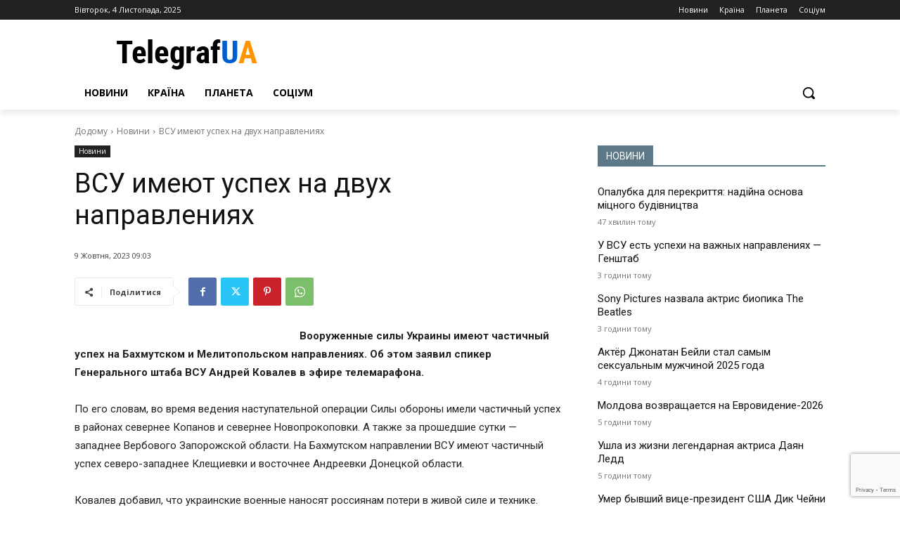

--- FILE ---
content_type: text/html; charset=UTF-8
request_url: https://telegrafua.com/wp-admin/admin-ajax.php?td_theme_name=Newspaper&v=12.6.9
body_size: -258
content:
{"38768":8}

--- FILE ---
content_type: text/html; charset=utf-8
request_url: https://www.google.com/recaptcha/api2/anchor?ar=1&k=6Le2C68pAAAAAHMEIKv2qOXiS6VtPdHJaur5xBN7&co=aHR0cHM6Ly90ZWxlZ3JhZnVhLmNvbTo0NDM.&hl=en&v=naPR4A6FAh-yZLuCX253WaZq&size=invisible&anchor-ms=20000&execute-ms=15000&cb=9rt7l5w0ggp5
body_size: 45097
content:
<!DOCTYPE HTML><html dir="ltr" lang="en"><head><meta http-equiv="Content-Type" content="text/html; charset=UTF-8">
<meta http-equiv="X-UA-Compatible" content="IE=edge">
<title>reCAPTCHA</title>
<style type="text/css">
/* cyrillic-ext */
@font-face {
  font-family: 'Roboto';
  font-style: normal;
  font-weight: 400;
  src: url(//fonts.gstatic.com/s/roboto/v18/KFOmCnqEu92Fr1Mu72xKKTU1Kvnz.woff2) format('woff2');
  unicode-range: U+0460-052F, U+1C80-1C8A, U+20B4, U+2DE0-2DFF, U+A640-A69F, U+FE2E-FE2F;
}
/* cyrillic */
@font-face {
  font-family: 'Roboto';
  font-style: normal;
  font-weight: 400;
  src: url(//fonts.gstatic.com/s/roboto/v18/KFOmCnqEu92Fr1Mu5mxKKTU1Kvnz.woff2) format('woff2');
  unicode-range: U+0301, U+0400-045F, U+0490-0491, U+04B0-04B1, U+2116;
}
/* greek-ext */
@font-face {
  font-family: 'Roboto';
  font-style: normal;
  font-weight: 400;
  src: url(//fonts.gstatic.com/s/roboto/v18/KFOmCnqEu92Fr1Mu7mxKKTU1Kvnz.woff2) format('woff2');
  unicode-range: U+1F00-1FFF;
}
/* greek */
@font-face {
  font-family: 'Roboto';
  font-style: normal;
  font-weight: 400;
  src: url(//fonts.gstatic.com/s/roboto/v18/KFOmCnqEu92Fr1Mu4WxKKTU1Kvnz.woff2) format('woff2');
  unicode-range: U+0370-0377, U+037A-037F, U+0384-038A, U+038C, U+038E-03A1, U+03A3-03FF;
}
/* vietnamese */
@font-face {
  font-family: 'Roboto';
  font-style: normal;
  font-weight: 400;
  src: url(//fonts.gstatic.com/s/roboto/v18/KFOmCnqEu92Fr1Mu7WxKKTU1Kvnz.woff2) format('woff2');
  unicode-range: U+0102-0103, U+0110-0111, U+0128-0129, U+0168-0169, U+01A0-01A1, U+01AF-01B0, U+0300-0301, U+0303-0304, U+0308-0309, U+0323, U+0329, U+1EA0-1EF9, U+20AB;
}
/* latin-ext */
@font-face {
  font-family: 'Roboto';
  font-style: normal;
  font-weight: 400;
  src: url(//fonts.gstatic.com/s/roboto/v18/KFOmCnqEu92Fr1Mu7GxKKTU1Kvnz.woff2) format('woff2');
  unicode-range: U+0100-02BA, U+02BD-02C5, U+02C7-02CC, U+02CE-02D7, U+02DD-02FF, U+0304, U+0308, U+0329, U+1D00-1DBF, U+1E00-1E9F, U+1EF2-1EFF, U+2020, U+20A0-20AB, U+20AD-20C0, U+2113, U+2C60-2C7F, U+A720-A7FF;
}
/* latin */
@font-face {
  font-family: 'Roboto';
  font-style: normal;
  font-weight: 400;
  src: url(//fonts.gstatic.com/s/roboto/v18/KFOmCnqEu92Fr1Mu4mxKKTU1Kg.woff2) format('woff2');
  unicode-range: U+0000-00FF, U+0131, U+0152-0153, U+02BB-02BC, U+02C6, U+02DA, U+02DC, U+0304, U+0308, U+0329, U+2000-206F, U+20AC, U+2122, U+2191, U+2193, U+2212, U+2215, U+FEFF, U+FFFD;
}
/* cyrillic-ext */
@font-face {
  font-family: 'Roboto';
  font-style: normal;
  font-weight: 500;
  src: url(//fonts.gstatic.com/s/roboto/v18/KFOlCnqEu92Fr1MmEU9fCRc4AMP6lbBP.woff2) format('woff2');
  unicode-range: U+0460-052F, U+1C80-1C8A, U+20B4, U+2DE0-2DFF, U+A640-A69F, U+FE2E-FE2F;
}
/* cyrillic */
@font-face {
  font-family: 'Roboto';
  font-style: normal;
  font-weight: 500;
  src: url(//fonts.gstatic.com/s/roboto/v18/KFOlCnqEu92Fr1MmEU9fABc4AMP6lbBP.woff2) format('woff2');
  unicode-range: U+0301, U+0400-045F, U+0490-0491, U+04B0-04B1, U+2116;
}
/* greek-ext */
@font-face {
  font-family: 'Roboto';
  font-style: normal;
  font-weight: 500;
  src: url(//fonts.gstatic.com/s/roboto/v18/KFOlCnqEu92Fr1MmEU9fCBc4AMP6lbBP.woff2) format('woff2');
  unicode-range: U+1F00-1FFF;
}
/* greek */
@font-face {
  font-family: 'Roboto';
  font-style: normal;
  font-weight: 500;
  src: url(//fonts.gstatic.com/s/roboto/v18/KFOlCnqEu92Fr1MmEU9fBxc4AMP6lbBP.woff2) format('woff2');
  unicode-range: U+0370-0377, U+037A-037F, U+0384-038A, U+038C, U+038E-03A1, U+03A3-03FF;
}
/* vietnamese */
@font-face {
  font-family: 'Roboto';
  font-style: normal;
  font-weight: 500;
  src: url(//fonts.gstatic.com/s/roboto/v18/KFOlCnqEu92Fr1MmEU9fCxc4AMP6lbBP.woff2) format('woff2');
  unicode-range: U+0102-0103, U+0110-0111, U+0128-0129, U+0168-0169, U+01A0-01A1, U+01AF-01B0, U+0300-0301, U+0303-0304, U+0308-0309, U+0323, U+0329, U+1EA0-1EF9, U+20AB;
}
/* latin-ext */
@font-face {
  font-family: 'Roboto';
  font-style: normal;
  font-weight: 500;
  src: url(//fonts.gstatic.com/s/roboto/v18/KFOlCnqEu92Fr1MmEU9fChc4AMP6lbBP.woff2) format('woff2');
  unicode-range: U+0100-02BA, U+02BD-02C5, U+02C7-02CC, U+02CE-02D7, U+02DD-02FF, U+0304, U+0308, U+0329, U+1D00-1DBF, U+1E00-1E9F, U+1EF2-1EFF, U+2020, U+20A0-20AB, U+20AD-20C0, U+2113, U+2C60-2C7F, U+A720-A7FF;
}
/* latin */
@font-face {
  font-family: 'Roboto';
  font-style: normal;
  font-weight: 500;
  src: url(//fonts.gstatic.com/s/roboto/v18/KFOlCnqEu92Fr1MmEU9fBBc4AMP6lQ.woff2) format('woff2');
  unicode-range: U+0000-00FF, U+0131, U+0152-0153, U+02BB-02BC, U+02C6, U+02DA, U+02DC, U+0304, U+0308, U+0329, U+2000-206F, U+20AC, U+2122, U+2191, U+2193, U+2212, U+2215, U+FEFF, U+FFFD;
}
/* cyrillic-ext */
@font-face {
  font-family: 'Roboto';
  font-style: normal;
  font-weight: 900;
  src: url(//fonts.gstatic.com/s/roboto/v18/KFOlCnqEu92Fr1MmYUtfCRc4AMP6lbBP.woff2) format('woff2');
  unicode-range: U+0460-052F, U+1C80-1C8A, U+20B4, U+2DE0-2DFF, U+A640-A69F, U+FE2E-FE2F;
}
/* cyrillic */
@font-face {
  font-family: 'Roboto';
  font-style: normal;
  font-weight: 900;
  src: url(//fonts.gstatic.com/s/roboto/v18/KFOlCnqEu92Fr1MmYUtfABc4AMP6lbBP.woff2) format('woff2');
  unicode-range: U+0301, U+0400-045F, U+0490-0491, U+04B0-04B1, U+2116;
}
/* greek-ext */
@font-face {
  font-family: 'Roboto';
  font-style: normal;
  font-weight: 900;
  src: url(//fonts.gstatic.com/s/roboto/v18/KFOlCnqEu92Fr1MmYUtfCBc4AMP6lbBP.woff2) format('woff2');
  unicode-range: U+1F00-1FFF;
}
/* greek */
@font-face {
  font-family: 'Roboto';
  font-style: normal;
  font-weight: 900;
  src: url(//fonts.gstatic.com/s/roboto/v18/KFOlCnqEu92Fr1MmYUtfBxc4AMP6lbBP.woff2) format('woff2');
  unicode-range: U+0370-0377, U+037A-037F, U+0384-038A, U+038C, U+038E-03A1, U+03A3-03FF;
}
/* vietnamese */
@font-face {
  font-family: 'Roboto';
  font-style: normal;
  font-weight: 900;
  src: url(//fonts.gstatic.com/s/roboto/v18/KFOlCnqEu92Fr1MmYUtfCxc4AMP6lbBP.woff2) format('woff2');
  unicode-range: U+0102-0103, U+0110-0111, U+0128-0129, U+0168-0169, U+01A0-01A1, U+01AF-01B0, U+0300-0301, U+0303-0304, U+0308-0309, U+0323, U+0329, U+1EA0-1EF9, U+20AB;
}
/* latin-ext */
@font-face {
  font-family: 'Roboto';
  font-style: normal;
  font-weight: 900;
  src: url(//fonts.gstatic.com/s/roboto/v18/KFOlCnqEu92Fr1MmYUtfChc4AMP6lbBP.woff2) format('woff2');
  unicode-range: U+0100-02BA, U+02BD-02C5, U+02C7-02CC, U+02CE-02D7, U+02DD-02FF, U+0304, U+0308, U+0329, U+1D00-1DBF, U+1E00-1E9F, U+1EF2-1EFF, U+2020, U+20A0-20AB, U+20AD-20C0, U+2113, U+2C60-2C7F, U+A720-A7FF;
}
/* latin */
@font-face {
  font-family: 'Roboto';
  font-style: normal;
  font-weight: 900;
  src: url(//fonts.gstatic.com/s/roboto/v18/KFOlCnqEu92Fr1MmYUtfBBc4AMP6lQ.woff2) format('woff2');
  unicode-range: U+0000-00FF, U+0131, U+0152-0153, U+02BB-02BC, U+02C6, U+02DA, U+02DC, U+0304, U+0308, U+0329, U+2000-206F, U+20AC, U+2122, U+2191, U+2193, U+2212, U+2215, U+FEFF, U+FFFD;
}

</style>
<link rel="stylesheet" type="text/css" href="https://www.gstatic.com/recaptcha/releases/naPR4A6FAh-yZLuCX253WaZq/styles__ltr.css">
<script nonce="Ytr882CGrKNahHOLbnzsTA" type="text/javascript">window['__recaptcha_api'] = 'https://www.google.com/recaptcha/api2/';</script>
<script type="text/javascript" src="https://www.gstatic.com/recaptcha/releases/naPR4A6FAh-yZLuCX253WaZq/recaptcha__en.js" nonce="Ytr882CGrKNahHOLbnzsTA">
      
    </script></head>
<body><div id="rc-anchor-alert" class="rc-anchor-alert"></div>
<input type="hidden" id="recaptcha-token" value="[base64]">
<script type="text/javascript" nonce="Ytr882CGrKNahHOLbnzsTA">
      recaptcha.anchor.Main.init("[\x22ainput\x22,[\x22bgdata\x22,\x22\x22,\[base64]/[base64]/[base64]/[base64]/[base64]/KHEoSCw0MjUsSC5UKSxpZShILGwpKTpxKEgsNDI1LGwpLEgpKSw0MjUpLFcpLEgpKX0sRUk9ZnVuY3Rpb24obCxDLEgsVyl7dHJ5e1c9bFsoKEN8MCkrMiklM10sbFtDXT0obFtDXXwwKS0obFsoKEN8MCkrMSklM118MCktKFd8MCleKEM9PTE/[base64]/[base64]/[base64]/[base64]/[base64]/[base64]/[base64]/[base64]/[base64]/[base64]/[base64]\\u003d\\u003d\x22,\[base64]\x22,\x22RGMWw5rDusKRT8OSw4dpTEDDoV9Gan7DnMOLw67DmCPCgwnDhEHCvsO9HiloXsKEWz9hwp4JwqPCscOoPcKDOsKWND9ewpnCo2kGDMK+w4TCksKPAsKJw57DucOXWX0zNsOGEsOUwpPCo3rDrMKVb2HCjMOkVSnDoMO/[base64]/Duy7DiSjDtjxfw61NOMO4wqXDhB9MwpF6woINf8OrwpQTNTrDrg/[base64]/[base64]/CjXTCiTEkw5rDmBxFwpfDhcK/wpjCncKqSsOkwozCmkTCknDCn2Faw7nDjnrCj8K+AnYIesOgw5DDuwh9NT/DscO+HMKiwpvDhyTDtsOBK8OUOnJVRcOgbcOgbBUiXsOcEsKQwoHCiMKmwovDvQR2w6RHw6/Dh8OTOMKfc8KEDcOOI8OOZ8K7w5HDvX3CglLDgG5uGMKcw5zCk8Obwp7Du8KwTcOTwoPDt0ABNjrCkg3DmxN0KcKSw5bDiTrDt3YBPMO1wqtQwr12UizCvks5RsK0wp3Ci8OTw5Fae8K/PcK4w7x1wr0/wqHDhsKQwo0Nf0zCocKowqY0woMSCsOhZMKxw7LDiBErYsOqGcKiw7rDrMOBRC1uw5PDjSfDpzXCnTZOBEMAKgbDj8O8CRQDwobCrl3Ci1bCpsKmworDrsK6bT/CnQvChDNiXGvCqWHCigbCrMOMBw/DtcKmw7TDpXB9w5tBw6LCgRTChcKCIsOow4jDssOCwqbDrSBJw5/DizxYw5vCrsO0wqTCtEFHwpXCllvDuMKdPMKiwrLCkGwZwopTQEjCocKQwq46wrFLYmtQw6DDmlxMwpZCwqfDkREnJh5Iw4Afw5PCg2U+w6p/w5HDnG7DhsOQScO+w67DqcKPQ8Oow7QVbcKIwoQ+wpIFw4HDlsOJLGMpwqrCqcOjwq0+w4DCgjPDusK5GDjDtgd0woHCpMKUw710w6tyUsKpVzpPEENjAsKtO8Knwr1TZADDpcOTRGnClMOlwqPDncKBw54BY8KNLMOCIMOWN284w7EPOwnCl8K/w5Umw4odRiBqwr/DhhXDnMO4wp5AwphBesO0DcKNwr8fw40pw4LDtRHDuMK6HQZfw4rCtBHDnkLCoGfDsGrDvyrCu8ONwoV/ecOTUHNBC8KmacKwJCpFJgzCpizDq8Oow5TCkQZewpo4ZVUSw6oQwpt6wq7CtFLChAdfwoUBa0/CsMK/w7zCssOPHH9dTcK7OWU7wp81NMK+ccOLUsKew6NTw7bDmcKfw4txw6FpbMKpw4DCol3DgCZgw6fCq8OgO8OzwoFOFE/CrE7CrsKdPsKhO8K1HwfCs1YXFcK6w6/CmMOJwo0Lw5DCtsK5OMOwEGhFJsKjDQxBVHnCg8Kxw7k3wqbDlALDt8KkW8KHw5FYZsOsw5LCksKyXTLCkm3Cl8KmPcKRw6/DsSXChH1QC8ONJ8KOwqnDnTDDgMKSwpzCm8KXw4EmDiTDnMOgJ2soS8KwwrZXw5ogwrbCtXxbwrsowrHCpg4qSFVDMnrCrcKxecKjXF8Gw6MxMsONwowcE8K1woY7wrPCkGEgHMKPKkMrC8OObzfCjVbCucK8cC7Dj0cBwr1OQCs+w4nDji/CrVxPNH8Gw7PDmi5GwrF6wq56w7Y5MMK4w63DjEfDssOWwoDDrMOqw50WP8OYwrcww70vwoMzdsOaPMKuw5PDp8Kpw6nDq37Co8Ocw7/DtMK8w4d2KGwxwpvCmFfDrcKjb308RcOJURVkw4TDn8Kmw4DDoh9iwrIAwoFGwrjDrsKIFm4Ew7jDs8OecsOxw69sCwDCrcOLFAcgw4BXaMKKwpfDhBDCp03CtsOmEWHDv8OXw5HDlsOEeUTCn8OGw7cWRmnCo8KGwrh7wrbCrGtRYHfDuyzClsOoWS/CocK/[base64]/wpXDvcOWw5Q4w5LCncOvwrTDhsOWDGMow5RpH8KUw6DDsRHCs8Khw5pjwp44HsKAB8K+RXzDusKkwrDDo2MZRAgXw7M+csKdw5zCqsKlX09DwpV+PsO/Ll3DocKCw4dnQcOmLWjDkMKuWMKRMlt+R8KyKXApHS5uwq/Ds8OVasOwwohrTD7CiF/Cu8KSTTg+wo1mAsO9dUHDqMK0Tx1uw4vDg8KxcVJsE8KWwoNYGyJQJMOnSH7CpFvDkhNgdVjDuGMEw6Fswr0XFQcDU1/[base64]/CvMOBwrzDnGZmw4jCn8O2wqXCu8O1d8OxIEtxKcK9wqJMACnCt3XCvl/[base64]/fERbYcOEwpzDjwvCksKQBsOCLi5PeS/CjlfDs8OJwrrCqBvCs8KdLMKNw4Iuw7vDlMOWwqxQDcKnAMOjw6rDryxsDgDDoyHCo3rDvsKQYMOpPCg8woAtIF7CiMObMMKFw4kWwqkWw5IJwr3Dk8KPwoPDvmRMCn/DksOMw5/DpcOVwqjDiCo/wqN9w5nCrHPCvcKGV8KHwrHDucKYUMOwW1UJKcOOw4/Doy/CmMKeTsKuw70kwpA/wqfCu8ONw6fCjybChMKsZMKewo3DksK2dsKBw54gw6o8w49oS8KZwpBPw6oIZ1fCrmPDtMOQScObw6nDrU7CpQdedEfDgMOkw7jDqsOtw7nCgsKMwrjDrCDDmXY+wo4Tw6bDs8KtwpvDhsOXwonCkA7DjcONM1h/Mg4aw4fCpBXDnsKPL8OzOsK8woHCssODCcO5w4HCkw3CmcOuScK2YA7DrlFDwr01wpkibMOmwoTDpBoPwqcMSjR2w4bCpGTDu8OKeMKpw47DoiIpXjrCmWJLb2jDg2Zyw6AMRcOGwotPScKZw5A/w60/B8KYBsKvw6bDsMKjwrw1DE3DlWfCrWMOcXwZwpkWwonCrcKCwqQ8UsOWwonCmALCgTnDpHDCscKSwq1Ew7jDisKcb8OsT8KxwpQ/wqwTLRfDiMObw6HCiMOPM1/DpsKOwpvDgRs4w4sTw5YYw79SUkUNw73CmMKqbww9w7Jve2l7DsKUNcOFwo89KF3DicOpJ1jDp2wrDsOQI27Cj8OkAcKzChNnThPDvcK5XmNKw5/ClDHCvMK9DQTDvcKFIGxMw65Bwrc3wqoLw7tHcMOzIlHDlsOECsKZGDZ1wrvChVTCicO/w4wEw4oFY8Ksw7Niw7h4wpzDl8OQwrIqKHVcw7fDrcKBI8OIeFHDgTkOw6zDm8Kzw70dCFx8w5XDoMO2eBNDwp/[base64]/DqH3Dp1dMbsKCw5fDvsK1wr/DqyHDt8ODw5DDiFrClQBDw7ILw4IVwoVEw47DuMK6w6bDl8OJwo8MRzkIBVbCo8OUwoYgeMKvF0Enw7Qhw7nDlsKhwqwRw4hWwpnCpsO7wpjCr8KBw48dCHrDimTDqxUaw7wlw4Q/[base64]/CicOMUV3DoTofwqMpNsKlw7fDjG/Cn8KCYibCtcK8GVzDiMOqbFDCtGDCulp2MMK/w7p8wrfCkjXCrcKpwpHDg8KFasOmwrZmwp7CsMKQwplBw5jCs8KKZ8Obw6oMBMOqejEnw6bCgMKbw7xxOGHCuR3CgzVFShtfwpLCucO6wqDDr8Ove8KJwobDjEYya8KAwrc5w5/CiMKOBEzCpsKvw7jDnBsbw6jCilNfwr0kY8KFw745IsOvaMKQMMOwKsOVw53DpSbCt8OPcGgJIHzDlMOHasKpMGEdaQcJw5B4w7VteMOtw484ZEpkYsOZY8OJwq7DlzPClMKOwqDCm1/DpS/DmcKRB8OAwrtMQsKLZsK0aAjClcOOwoLDvDJwwovDtcKqYRbDksK+wq3CvwfDmsKrZGALw4xYPcOEwo8lwonDjBPDrAgzSMOLwq8lAcKNYG3CoCh+w5/CpsO5OsKWwpLCm0jDk8OxBXDCvXzDrcOkGcO7B8OEwp/DisKPGsOBwqHCqcKww6fCqzvDsMOCJhJaZnHDulFpwrE/wpsIw6nDoyd+HMO4dsKqA8KuwoMyb8K2wqLChMKEfgPCvMKAwrcBCcKZJVAHwo07GMKYagYuR1gvwr8mRTwbSMOJS8OwZMO/wo/DpsOww7Zgwpwse8OwwqZvSVBBwrTDpWsENcOdeU4uw6bDucKUw4h7w5HDhMKKX8Oiwq7DgDHCksOBCMOCw6zDrGzCpBLDhcOjwpAfwpLDqC3CqcOOcsO/EkDDqMOjAMK2B8Ogw5gCw5ptw7QKTlvCvEDCpnPCicOuLUBzFAHCjW42wpkofFXCpcKxPQocAcOvw4xtw6/DiGTCqcObwrZ+w4XDg8Kuwox+NMKEwodCw6XCpMOocnLDjhHDvsOYw65+VBHDmMOBIx7DuMObYMKMZitqUMK7wqrDmsOtNl/DuMOFwo4MaV/[base64]/Cni4mwoVhKhfCp0/DssK6w5pBQTLDmMK2RRYaw6PCgsKjw7XDiz1CQ8KFwqBRw5cRE8O1LsOJZcKzwoMfFsOlGcKKZ8Okwp/CrMK7XQoqVgh2MCcnwqN4wpzDscKCS8O6QyzDrMK3cRs1csOxWcOhw5vCiMOHNDAmwrzCtjHDuTDDv8OGw5/DpEdaw6gjCzXCtWDDocKuwql5agIpJjvDp0LCvyPCqMKNcsK3wpjCt3IkwoLCi8KWVsKRG8OvwrpxFsO3FzsENcO8woZoARpKB8OVw7ZQGkVIw6LDuVNFw5fDt8KADsOsYXvDnV4RQUbDpkVEW8ONeMK/NsK/wpDCt8K5LSk1BMKkfinDq8KBwrdLW3kYY8OBEwNUwrfCj8KLX8O1CsKMw77ClcOqMsKXZsKJw6bCmMOPw6p7w6fCuVwpdyZ/[base64]/DtsONGcKnw5c1w5RPUlzCtcOudsOSwoXCnMOjwqh9w6PCjsK4e2pTwrvDosOiwo19w5zDpsKxw6s3wojCu1zDh31gGERHw40+wpfCnlPCq2fCnyRtZlQ6QMOFEMOlwofCoR3DiA/[base64]/AQM2Ig/DqMOtw7l5XcO2wp7Cn0Nxw4HDvh7CksKyF8KKw6I5MUw3IARDwpFgaQLDi8KVFsOoc8OdUcKqwq/CmsOJdk8OFxHCusOKXH/[base64]/DlnDCnMOkw64ZZWBAwoA4AMKwYsOfwpNkEFQVMMKxwpRhQUVWa1LDpTPDocKKI8Ogw7Rbw6ZqQ8Ksw7cfIsKWwp4nF27Dj8K/RMOmw7vDosO6wq/CtBnDvMOqw4FZBMOOdsOXbBnCiQ3CnsKGLk3DjsKGCsKTHlzDl8OZLQN1w73Dt8KLKMOyPFjCngvDiMKrwrLDukEIOVwpwqtGwokQw5DDuXrDosKewq/DszEgIiU+wr8FMAkUYhzCs8OOOsKaIVZLPD7Dl8OFFkHDpcOVVQTDocKaCcOJwoovwpIvfDbCnsKnwpPCucKTw6fDrcOKw6fCm8Ocw5zDgMOGVMORYgbDkSjCusKeRMOuwpAEUiVhMC/DtiEzayfCr24uw4w8PAt3DsOTw4LDu8OAwrzDuErCt3vDn2MhR8KWfsKgwqwJYETCik9Ew4V6wpjCiTZuwr3CqnTDkHIHfjPDsBDDljh/w7oZY8KrFsKTI1rDucOwwp/ChsOfwobDj8ONJcKIZ8OawppjwpPDnMOFw5YcwqbDjsKqBmTCsDo/[base64]/DhMKuw6U/[base64]/CnnBHUWTCjSDDuQByYiBtKMKwZyMKw4FEdAA5bSbDl0ELwr3DhMKVw4g1QAXDvkggwoYjw57CvyhVX8KBchZxwrNxDsO1w44lw7vCsFwCwpTDrcKZJQ7Dj1jDpH5ow5M2VcK3wpkRw7jCosKuw6zCiGcaUcK4T8KtBQ3Ct1DCocKXwoQ4HsOfw5RseMOCw6UZwq5/DMONWmHClVjCq8KbPyoPw6cxF3HDhQNtw53CssONXMKjdMOzPcK3w4PClsOOwqxcw6FwZizDoRFwSH8Rw5hgDcO9wo5XwrLCkz0/[base64]/[base64]/Ct0E7w6/[base64]/w43DjsK2CsKpJ8OnOxHCowwKw4rCg8O8woHDhcOZAMORCCUAwpdTRl/DgcOJw6w+w6zDqyrDt1fDi8OHYcO8w54Cw4lZWEnDtmXDriFyXDHCmkTDvsKgOTXDtlhnw5TCq8ODw6DCo2hkw6JEAU/CmCNGw5DDlMOSWMO2YgEDLG/CgQjClsOPwp7DicOOwrPDtMOOwrBiw43CksOuWjgewo5WwrPCl0rDisO8w6RXasOPwrIdJcK1w5lWw4JPDn3Du8KqLsOyVsOBwpvCrMOUwp80dyI4w4LDjT5lbXrCg8OKFzpHwq/[base64]/CBZYVcKWQcOfw7wGwpjDicOQA8OzX8K2B0PDkMKYwq5yRMKcJzJyTsOAw7trw7YTc8OcYsONw4JcwoYgw7bDqsKtVRTDhMOHwo0xFGfDu8OwJ8KlcG/CqhTCn8OxYy0NKMKtG8KQLDcyOMOzLsORW8KaAsO2LVkyKEQDRMO6RSQQZR7Dl0hqw5t4SRpNYcOvQkXCk21ew5ZZw5FzT1xCw67Cn8KsYEEywr1cw5Qrw67DvCPCp3/[base64]/DmV49w5fClsOww4/[base64]/wrQiw77Cmy7DocO3VikCDSDDlcKawq4tw4V2FxvCusOVwrDDhMKcw5HCtDLDhcOpw4gPwoLDisKQw5ZmVizDq8KgTMKiYMKGccKiTsKvdcKELwNhX0fDk2HCm8KyRz/CqMO6w67CgsObw5LCgTHCiBIEw4vClH05fi7CpWciw6jDunnCkQFZdhDDq1pjVMK/[base64]/ClVUaAV5UOXhEwpRtJjBswrPCsABLU03Di1DCiMO2wrsxw6/DhsK2McOgwrcqwqLCoSVmwqLDumXCqlJLw59gwoRtT8O7NcOSZcKuw4h9w5rDvQNywo3Dqhx9w5gJw517CMO7w64hDsKjAcOuw45DCcKSekDDtlnCssK7wo8gPMO+w5/[base64]/CtcKCTR8UM8ODDWs8wpbCrcO7RQgBw5k9wpHCiMKAY1oVBcOtwrode8KOPjw3w7PDrMOLwpJLasO7b8K9wpM3wrcpecO5w4kfw6nChcOaNEDCrMOnw658wpd9w6fChcK4MApzQMOIJcKEO03DiT/DlMKSwooMwq51wrzCjBcBVF3DssKxworDssOjw4DCqwpvAWxYwpYMwqjCnh5qMybDt0nDtsOdw5jDtRXCn8OxEn/CksKhZ0TDosORw7ItQcO5w7HCmnPDn8O+D8KNe8Onw4HDj07DjcK1TsOMw7nDuy9Mw5J3dcOewonDsWkvwpAawojCnUrDggkmw6PCgk/DsRhVPcKOIhXCiihhM8KMTFcGBcOdJcK4FlTChAnDpcKAd15YwqoHw7sxRMKZwrLCqMOeFXvClMOEw7I0w7Ilw51FWhDDtcOPwqEYw6bDsivCvSTChsOCO8OiYQN/GxhVw67CuTgxw5vCtsKowrfDtRxpKlbDucOXGcKUwrRif3whb8K7OsKJKj5iTlDDhMO3TXBCwpZKwp8sA8KBw7jCqcO8G8OUw6wMDMOuwrLCpGnCrzc8IGh6dMOCw7UtwoFuYw5Nw5/[base64]/woDDj8Kgw7kRwrDClm3Cm8OQw4obwoLCicKYbMKSw6sDJUtQLGDDo8KwGsKQwqnDoHfDh8KRwr7CvcK3woXDlCU7EwfCkhLCukUHBzlGwq0rTcKrFFdMw4LChg/DjH/Cm8KhGsKew6w9U8OxwpDCpWrDhzEAw6rCicOjZX8pwo/CqUhwasK5A0DDj8OiJsONwqsdwoUowoYCw4zDijTCgcKnw4gDw57Cs8KTw4hQJSzClCPCv8Olw7BFw7vCh2HCg8OHwqDCtj5HdcOJwpE9w5ASw7V2SUXDonlbfTrCksO/wo/CpCNowqYew5gIwojCucK9WsK6JFrCg8Owwq/DosOXA8OdcT3DgXVeIsKrcHwdw57Ci3DCvsOiw41QEBpbw7ohw6fDicO8wq7DtMOyw7ADLcKDw5QbwrjCt8OoGsO2w7IZSkzDnCHClMOfw7/[base64]/w73DqXrDlsO1wrLCmcO9LMOnCMKLZMOcwrXDrMO3CMKRw6zChMOVw4g+bzDDkVLDtGluw5hYLMOKwpF0LcOKw6opYMOHF8Oowq0mw4VmQizCi8K0QDLDhwPCvRXChMK3N8OSw6k/[base64]/w6RXwqFBwoRVwo1nw5/DrzglPcKQbcOEAlHCgC/CpxEbeAIUwpsPw4c9w45Ww4I1w5PCocOECsKxwpnCsxFLw4ofwr3CpQkowr9Fw7DCssOXHCDCtRtpH8Omwoprw7kww63Cs1HDtcO0w6MdNR0lwrYewphjwpIGU2I0w4TCtcKZSsOawr/DqVNLw6IjBRNCw7DCvsKkw7F0w5zDkz0Jw63DihF4asO4SsKQw53CtnAGwoLDtC4dImbCohkjwpoAwrHDixFmwpYCNBDDjcKowobCuSvDocOwwrNCb8KudMK7R0wiwpTDiQfCtsO1fTZUeh0eSADCjSwIQgshw5F9eToPL8KOwrBywpfClsOUw4/DkcObACNrwqXCssOdNWoYw5TDkX46csKoKFJjYxrCr8OQw7vCpcO0YsOVK2kMwpl6UjbCjsOLeWfCocOyFMOzaFTCi8OzNRtRZ8OLZE3DvsORTsOJwo7Cvg5owo/[base64]/Cl8OlwofDs0XDg8KKw6/DnGcARxE8bj5zKsK+O0xBaAVgD1DCvi/Ds190w4vDmhQcI8Oww7xCwrDCjznCnwzDj8KPwpxJDkcMZMOYVBjCqsOPIALDk8KLw7NKw6h0BcO3w5o5AsOaQBNVH8OiwprDsDZGw7XCtBbDpmbCtnLDhsO4wpV+wonCn17Dg3dPw4E5wpHDv8ORwqgRcGLDlsKDKih+VWd8wr5xHUTCt8OnRcKbBjx+woh/w6Ixf8K/Y8Otw7XDtcKew5nDgCgNd8K0IyXCgyBXTDsbwqs5ZEA+DsK3FUgaVFhEI2sDFCwJO8ONADNrwqXDjH7DisKfwqxSw5LDv0DDv1Z1JcKjw4fCnB9GE8KYIXLCt8OEwqk2w7zDml0Lwo/[base64]/CuSUAc0nDncOGw5ELwoTDhcOyw4JfQA1nwo7DuMKwwo3DvcKSw7tMGcKtworDgcKTCcKmGsOAW0ZzO8OAwpPDkikFwpPDhHQLw5x8wpHDpRZkTcK9WcKce8OzOcONw70DVMO+Pg/CrMOlOMKlwooMThrCi8K0w5/DmA/[base64]/[base64]/wo9EQ8OBwoEKCHJMwqPChsK0FcKqwq7Dj8K8H8KSPC7DmsOcw4VQwr3CocK9w7/Du8OmTsONFVgnwpgVOsKVaMOzNFgFwpkgATLDtkoMFFsjwofCpsK1wqchwq/Dm8OlaSvCqyDCucKxGcOqw4zCvW3Ci8OHEcOMH8O2WHJ9wrwERcKWUMKPMMKqw7LDgyXDo8KSw5Q1fsOeAU/[base64]/DnMOyWER1WyouwrMmExoacMOzXRZ/[base64]/CuBXDnw3DkX55w54dw4TCjMOVw61yOcKRUsOJw7TCvcKjRsOrwpLCunfCkwTCrx/[base64]/DisKdwod6wo7Dn8OXw63Dh07ChWrDicKkRiPDgV7DonlAwqLCs8ODw6MwwrTCsMKNKsK+wrzCnsKnwrB2KcKuw4DDiRzDi0fDqy/DnxzDuMO2bsKYwoDDisOwwq3DmcOUw4jDpXPCv8KQLcOQaQfCncO2CsKBw4gfI2RVD8OcYcKPWjcqeG7Dg8KewqvCg8O6wpQgw55fCyvDmCbDuU7Ds8KswqfDnVI1w41GfQAYw7/DhDDDth5ABE/DigcSw7vDuQHCssKWworDsXHCqMORw6R4w6ZswrQBwoTDv8OQw4zCojJBKi9NEAciwpLDr8Orwo7CtcO7w5fDt27DqkpoXF5oLMODeiTDlX1Aw53Cg8KHdsOxw4FgQsKHwoPCqcK/wrIJw6nCusOFw5/Du8KTZMKpWG/Co8KPw7jCoTHDjw7Ds8KpwprDkSdfwoAew7UDwpzCj8OiLRhqaDnDhcKaahbCrMK6w5TDrEFpwqbDjlvDucO5wq/[base64]/Cpzhywo5ow6zDiEjDuR04CMKxYcK1w79xw75wCg3CthV5wqBTHsKsKQNAw68owqpKwqpiw7fDn8O/w7jDpcKNwpwOw7hfw6zDl8KHdD/CjsOdE8O1wpdhT8KOdiEpwrp8w6XCkcOjCV1kw6oJw5zCgEJGw5gLFgMBf8K5LALDhcOowrjDt3PCnz40QEIwPsKdbMOVwrvDongGZEbCrcOmEsOsAGtOVh1/w7nDjnpSS1w+w6zDkcKcw7F1wq7Dkno+YVoUw7vCoHY9woXDpcKTw4okw75zHW7CjcOgTcOkw518DsKcw491bw/DpsKKecOJccKwezHCkjDCpQjDszjCocKeHcOhHcOHDgLDngTDl1fCksOMwqPDs8Kbw6Y4CsK+wrRpazLDlEfDhWPCohLCtjhvaHPDt8Ogw7fCssKdw4LCkUZkaG/CkEUjX8Kkw4jCsMKswoPCuTrDkQ4ZVUsKd1JrRQvDj03ClsKnwrHCrsKiLMKLw63CvsOrWV3CjWfCklfCjsOlPMKfw5fDgcKgw5bCv8KdLRkQwrwSwpnCgmdHw73Ck8Otw6EAwrFiwr3CrMKJUwTDrQ/[base64]/Ck8OmwodjXMOxw7I/w51Lw7TCrMOCS3NvN33Di8OLw4XDk2LDgcO4dcKeU8OuXhrCq8KVYcOgG8Kcdz3Dixo9VlDCtsO0a8KNw6/DusKaNsORw6wsw7AHw77Dr11jbSPDiGrCkhZWEsOmWcOTV8OcE8K/NMOkwpsiw57DrQTCu8O8ecOFwp7CnXPCgcOgw7ESXkgUw4sfwoDClx/[base64]/w594XSfClsKdLMO7AxJ0wo1OQGhpAzUdwpFRcEwvw50yw71aUcOAw5E0RsOlwrfDhE9oFsKmwr7CnMKCf8ODaMKnK3LDtcO/wrFzw5cEw787bMK3w7N4w4zCsMKFF8KkMGTCt8Kxwo7Dg8K+ZsOdQ8OywoYRwoA1TFwRwr/DlsOEwqbCtxzDqsOCw4RBw6nDs1LCgjw1B8Orwq7DsBlyMm3Cl1IxHsKYIMKnIsKBGVLDvBhTwq/Cq8OvMkzCh0RnesOjBsKowqFZaUbDugFowo3Cmzh8wrfDiVY3VsK8RsOMRmDCkcOQwojDsy7Dt1QtCcOcwo3Dm8OLIR3CpsKzGcO+w4AuY1zDt3kGwpHDqjcow4t0w692w7/CssKnwovCmCIdwoDDmAsIEcKVDQEUX8O7C2k/woJaw4YpLXHDtFbCkcKqw7Fiw7TDnsO9w49Cw6NTw79EwrXCm8O9QsOAMC5qH3/ClcKkwpUjw7/DgcKdwpQ4V0BqXFMfw51tWMOgw5wBTMK/ShB0wobCjsOmw7vDvGlawqEBwrLCthPDvy1ud8K9w7jDgMKSwpJQMQPCqS/DnsKZw4dawqohw7NSwoQmwrB3eRXCs2lbfRsXMcKJH0PDucOBHGHCokYEPltMw44/woTCpScJwpkiJBfCsAB+w63Dgwtow4bDl0zDmQ84J8OPw4LCrHstwpjDhHVlw7VZIsKRZcKCcMOeKsKPN8KdC012wrlRw7nDj0MNSyQ4wpTCqMKvKBl2wp/Dh1ouwpkswobCuw3CpjnCgVvDgcOtdcO4w7Z2wp9Pw5MEDcKpwo7CqkNfX8OFfznDhlLDscKhQVvDrmRkVx4wcMKjEkgDwpUUw6PDrlYdwrjDp8KWw4fDmS8HGcO7w4/[base64]/CicKpwrvCmgfDrABWwoI3aMKbwr0aw7PCucO2CDjCo8Ocwp8TGQNdw4kUaAtSw6F7bsO/[base64]/w4wXw4vCnXZtf8OoSxQnO37Cr03DrDF/[base64]/wqDCmMKAPVvDocOiw7wgw7bDgQHDhzErwp/Dt38gwozCjcOnQcKYwofDkcKBPGowwojCnhQwK8OCwrUjR8OIw70kQTVbOsOLd8KiQjfCpwEqwpRIw4LDuMKSwow4SsOlwpnCoMOFwrzDqXfDv0FPwqjCrcKbwofDjsOgF8Kyw5gFX1BhRcKBwr7CmgpdGQnCp8OiXHVGwq7DqzVAwqhJZMK/NsKsR8OcVko4McO5w4rCg0Ihw4wjMcKhw6Iqc0zCicOzwobCr8KeWMOLa3LCnyZtwqYfw41KGQ/CgMKsBcOrw5grZMOnbEPDtcO7wqDCig4/w6JzXsKmwrRadcK3aG9Awr4owoDCrsOKwrtkwqYWw6QIdlbCosKRwrLCs8OfwpsJCsOLw5TDt1YGwrvDucK1wqzDu3A6F8KCwogmFD0HMcOCwpzDo8OMw6gdeGguwpZGw4/Ch1zCixcgIsO0w7XClFXCoMKJRMOneMODwqRkwotLRBcRw4XCkVPCiMO7LMO9w6dcw5xbMcOqwoR6wpzDtmJGdDYfXk5kw75jWsKew7Fuw5PCpMO/wrcPw5bCojnCkMKAwp/CliPDlgpgw5duPCbDpE5uwrTDmwnCsQLClcOswozCjcK3HcKUwrt7wocydSZDQmkaw65Hw6PDp1LDj8O4w5fCh8K6wo7CisKmdlV/Ej0dM2d4DUHDv8KOwocvw4BUOsOlWMOJw5rCgsO5GMOnw63ConYWOcO/[base64]/[base64]/AsOZwqnCkcKjNsOOPXnDrMKLwrsow5zCjcKfw7rDr0HCgHImw51Pwq42w5fCmcK9wrPDosO/[base64]/CmQ5KNcKFw4lmDW/DkMOcwo3CjsOGw4zCpsKpZsOCLsOjSsKjVMKRwq1WaMOxfWkEw6zDvF7Dl8OKGcO7w6Zlc8O3WMK6w7oew5FiwpzCosKWWivCuzbCiTwbwqrCkwvCicO/dsKbwoMQb8KFAChgwo4rUMOHLBQCRkprwqvDrMKTw7vChSMnScKqw7UQERHCrkMXQcKce8K1woodwr14w6sfwozDq8K9V8Osb8Onwp3DvETDl2YfwpjCpcKmX8O6ZcOeBcOhZcKTMcK/RcObKHFSRsO8EAVoMUYxwqhBEMOaw5fDpMOPwp3Cg2/DrDLDr8O0QMKGZW5LwrQkGRwqAMKVw6UgNcOaw7vCi8K5LlMpdMKAwpfCghEtwqvCs1rCoRZ/wrVMLyQ3w6DDiEtPckDCrjdxw4vCiDXCl11Uw5pQOMOvwp3DnQXDhcK+w5oowoHDt3tRwosUBMOfecOUG8K7Zy7DlQF/GgwnEcOAMhU6w7PDgXDDvsK1wpjCl8KhTQUBw75qw4YEVVIKw4nDgBrCoMKHF1fClhHCvF3CvsK/WVYrN3EZwpfCn8OeacOmwpvDlMKqF8KHRcKeSwbCucOgPnvCmcKTIz1iwq4fXnFrwq0fwoxZO8K1woQ4w7DCuMOsw4YlQUXChFZNJy3DoHnDtcOUw4fDo8KVc8O4wrjDhwtUw6ZiGMKaw5lxJGTDo8K/BcKUwq8nw55SAG8RAcOUw7/CncOhOcKxCcOtw6LCk0d1w4bCuMKCN8K9EgrDtWYNwq3DmcOgwoHDvcKbw4xgIcOqw4QaHsK/[base64]/[base64]/CnX/DjcKLK2Alw5bCtMKsw4zCvMOxwqLCnl8+wojChBrDtcOsKWNFbSYEwoDCucOuw5XDlMKmwpZoVF9ACl0MwrfDiEPDlk3Du8Ocw6/[base64]/IMKyJcKkwqvCvybCvcKhI8O5cVXDjcOYeMKYEMOqw4pcwr/Cn8OZVTwmbsOISxkZw5FOw4JTfwofeMOaYx5vRMKrHD/DnFLCjMKqw7hHw5nCh8KZw7PCkcKlZFYAwrNgR8KuGzHDtsOZwr9IUS5KwqHCphzDgChTL8Oiw7d7w7hRTMKLEsO8w5/Du3AxUAl2DmrCnWDDu0XCl8OPw5jDsMKyPMOsIwwXw5rDgH4oFsKMw57CiU8KHUXCpVIswqNzLcKDBSrDmcO9DcK/[base64]/BMKDw7V5w7g+PBHDr8K4w7HDuh9Lw4PCvGM3w6jDrVImwrvDgVhXwoA6MxDCr2LDp8KYwojCjMK2wp97w6DCr8K6f1rDucKJW8O9wrpGwrIiw5/CgkYRwoRdw5fDli5AwrPDnMOdwrkYTALDgCMqw6bCsRrDo2bCkcO5JsKzSMO2wp/CpcKMwqrChMKkJ8OJwrLDq8K1wrRwwr5DNRs0XDQEZsKOBy/Dh8KLIcKuw5FgHy1Xwo1JVcOgNsKUe8OAw4opw4NTIMO2wr1HAMKBw5EKw6trScKFc8OIO8OKPkhzwrPCq1XDqsK6wq/[base64]/VMK5w7rCmsOhEMKEwp1/w7vDrnHDuMO5bMK5wpsywrtyVEJMwo/CicObbBRAwr06w5jCpmdMwqolEDkjw7Mgw7nDjMOdN2EsRA/Dr8OUwrNyfsK/woTDpcKpEcK9YcKTVMK2PT/CgMK0wpLDn8OIJw85TFDCi1VDwo3CugTDrcO6MMOuEsOQVgN2e8K4wonDqMO7w7BYAMOCfcKFVcO7KcKewrZDw7oRw6DCiFUow5jDhnpewqzCqS5Yw5/DjWkhb3VoYsKlw78KQMKRJsOpN8OXAsO9FWAFwopoLDDDm8KjwozDs2LCq3w/w6NDFcOTI8KywojDimxZd8OPw4LCvh1Aw5vChcOKwoRvw4fCqcKnEjvCusOLSWEAw6nCjcK/w7Zgwowgw7nClRxnwqnDm0Fkw4zCg8OMJ8K1w50qHMKYwpRCw5gTw7XDlsObwpJzf8Ouw5vCnsO0w5RQwpbDtsOGw6TDkCrCiWI8SCrDmUEVQChDfMOze8KZwqsbwoVRwoXDjVE0wroNwrLDmlXCqMK4wqPDpsO0LcOow7tdw7RiLFNsH8O/w6g7w4rDuMKLwonCi3TDg8O+HiIlX8KaLhpgWglndh/[base64]/Cmx7CpcOZw6zDlMKABApIScKdwq7DmQLDui4ECcKIHMOJw71TGsODwrvCssKnw7zDnsOkFxF8LR3Dl3/ClsOJwoXCqScPw5zCrMKbHGnCrsKoX8OrFcOew7jDpC/DpnpBMVnDtXIKwqfDgRw+IcK/DMKHaXjDhELCiGEMe8ObAcOuwrHDhXoxw7jCqMKnw6tfBgPDoGRtQCXDljFnwpXDskPDnX/ClCEJwp4mwr/Do3pACBQSb8KcYXVyWMKrwpgdwpwsw48swpEeP0vCmUBuC8OaL8KWw7PCoMKVw7LCl1VhTMOOw4F1C8OVJFcidXAlwos8wqhkw7XDtsKINsO+w7PDjcO/[base64]/DnsO8VsOjI3wRwp44wo7CnsK3wrHCocO4w6HCk8K4wrh3w4lgHysrw6MaaMOUwpfDrA1pbi8PdsOdwrXDh8OFO3rDtl7CtBNEAsKDw4PDkMKDw5XCi1gzwr7ChMOpWcOAw7w4HgPCgMOmRgs7w7nDqw/DlWdTwolLBk9rHjM\\u003d\x22],null,[\x22conf\x22,null,\x226Le2C68pAAAAAHMEIKv2qOXiS6VtPdHJaur5xBN7\x22,0,null,null,null,1,[21,125,63,73,95,87,41,43,42,83,102,105,109,121],[7241176,981],0,null,null,null,null,0,null,0,null,700,1,null,0,\x22CvkBEg8I8ajhFRgAOgZUOU5CNWISDwjmjuIVGAA6BlFCb29IYxIPCJrO4xUYAToGcWNKRTNkEg8I8M3jFRgBOgZmSVZJaGISDwjiyqA3GAE6BmdMTkNIYxIPCN6/tzcYADoGZWF6dTZkEg8I2NKBMhgAOgZBcTc3dmYSDgi45ZQyGAE6BVFCT0QwEg8I0tuVNxgAOgZmZmFXQWUSDwiV2JQyGAA6BlBxNjBuZBIPCMXziDcYADoGYVhvaWFjEg8IjcqGMhgBOgZPd040dGYSDgiK/Yg3GAA6BU1mSUk0GhwIAxIYHRG78OQ3DrceDv++pQYZxJ0JGZzijAIZ\x22,0,0,null,null,1,null,0,0],\x22https://telegrafua.com:443\x22,null,[3,1,1],null,null,null,1,3600,[\x22https://www.google.com/intl/en/policies/privacy/\x22,\x22https://www.google.com/intl/en/policies/terms/\x22],\x22csJB3wORBnrTKO+ss5bVsSCnDDFxg8+dfToENY3jOLE\\u003d\x22,1,0,null,1,1762300908263,0,0,[168,173,239,161,136],null,[19,92],\x22RC-pTUFlYvdtbZslQ\x22,null,null,null,null,null,\x220dAFcWeA7F6ZmfCA2oUUiujSqzrpGtEfaBE-_1Wgo-CtYBdZ-4S8K-m6LRKflj5L7TX9LqETaV4R-qtE1PI9WJpeQ2PE-FqWlmJQ\x22,1762383708350]");
    </script></body></html>

--- FILE ---
content_type: text/css
request_url: https://telegrafua.com/wp-content/plugins/gs-clean/css/styles.css?ver=49366786414346
body_size: 432
content:
/* скрытый блок уменьшенные и перемещенный */ /*
div.block {
	display: none;
	transition: all 1s;
	transform: scale(0.5) translateX(-100px) translateY(-100px);
}
/* */

/* Следующий элемент за определенным */ /*
span.button:hover ~ div.block {
	display: block;
	transform: scale(1) translateX(0) translateY(0);
}
/* */

div#disqus_thread iframe {
    display: none;
}


div#disqus_thread iframe[src*="telegrafua"] {
    display: block;
}


div#disqus_thread iframe[src*="tempest"] {
    display: none;
}

@media (min-width: 768px) {
	img.main-thumb-text.wp-post-image {
		width: 20em;
		max-width: 45%;
		margin: 5px 20px 0 0 !important;
		float: left;
	}
}

.tagdiv-type blockquote p {
    font-size: 16px !important;
    line-height: 1.6em !important;
    /* font-weight: 500 !important; */
    text-transform: unset !important;
}

.tagdiv-type blockquote {
	text-align: left !important;
}

.footer_links {
	text-align: center;
	display: flex;
	gap: 20px;
	justify-content: center;
	flex-wrap: wrap;
}

.footer_links a {
	font-size: 12px;
}

@media (max-width: 767px) {
	.tdc-row .tdi_52 {
		display: flex;
    	flex-direction: column-reverse;
	}
}